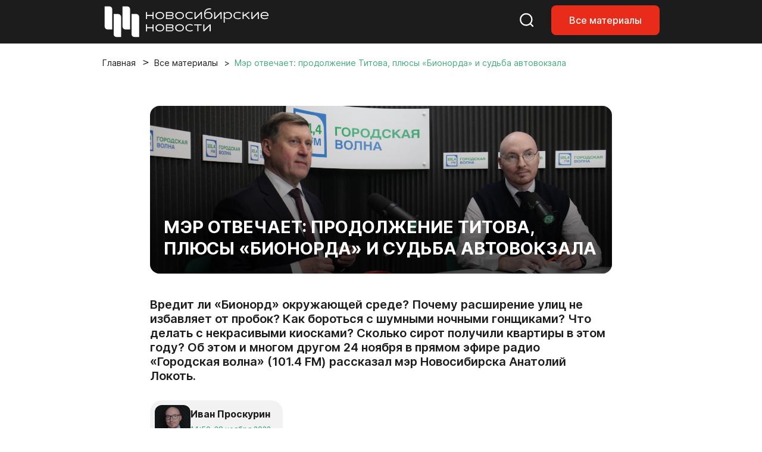

--- FILE ---
content_type: text/html; charset=UTF-8
request_url: https://nsknews.info/materials/mer-otvechaet-prodolzhenie-titova-plyusy-bionorda-i-sudba-avtovokzala/
body_size: 40532
content:
<!DOCTYPE html>
<html lang="ru">

<head>
    <meta charset="utf-8">
    <meta name="viewport" content="width=device-width, initial-scale=1">
    <meta name="csrf-token" content="QUvkjzCyH1T7VJw97UVezQQUV4HqzUh7sMbc3vdg">

    <title>Мэр отвечает: продолжение Титова, плюсы «Бионорда» и судьба автовокзала - Новосибирские новости</title>

    
    <link rel="canonical" href="https://nsknews.info/materials/mer-otvechaet-prodolzhenie-titova-plyusy-bionorda-i-sudba-avtovokzala">
        <meta name="description" content="Вредит ли «Бионорд» окружающей среде? Почему расширение улиц не избавляет от пробок? Как бороться с шумными ночными гонщиками? Что делать с некрасивыми киосками? Сколько сирот получили квартиры в этом году? Об этом и многом другом 24 ноября в прямом эфире радио «Городская волна» (101.4 FM) рассказал мэр Новосибирска Анатолий Локоть.">

        <meta property="og:type" content="article">
        <meta property="og:site_name" content="Новосибирские новости">
        <meta property="og:title" content="Мэр отвечает: продолжение Титова, плюсы «Бионорда» и судьба автовокзала">
        <meta property="og:description" content="Вредит ли «Бионорд» окружающей среде? Почему расширение улиц не избавляет от пробок? Как бороться с шумными ночными гонщиками? Что делать с некрасивыми киосками? Сколько сирот получили квартиры в этом году? Об этом и многом другом 24 ноября в прямом эфире радио «Городская волна» (101.4 FM) рассказал мэр Новосибирска Анатолий Локоть.">
        <meta property="og:url" content="https://nsknews.info/materials/mer-otvechaet-prodolzhenie-titova-plyusy-bionorda-i-sudba-avtovokzala">
        <meta property="og:image" content="https://nsknews.info/storage/resized/336x232_recommend_q85_763677b9c341_IMG_5787.webp">

                    <meta property="article:published_time" content="2022-11-28T21:50:00+07:00">
            <meta property="article:modified_time" content="2022-11-28T21:50:00+07:00">
        
        
                                    <meta property="article:tag" content="Город в движении">
                            <meta property="article:tag" content="Активный город">
                            <meta property="article:tag" content="Интервью">
                            <meta property="article:tag" content="Дороги">
                            <meta property="article:tag" content="Городская волна">
                            <meta property="article:tag" content="Мэр">
                            <meta property="article:tag" content="Мэр отвечает">
                    
        <script type="application/ld+json">{"@context":"https://schema.org","@type":"NewsArticle","mainEntityOfPage":{"@type":"WebPage","@id":"https://nsknews.info/materials/mer-otvechaet-prodolzhenie-titova-plyusy-bionorda-i-sudba-avtovokzala"},"headline":"Мэр отвечает: продолжение Титова, плюсы «Бионорда» и судьба автовокзала","description":"Вредит ли «Бионорд» окружающей среде? Почему расширение улиц не избавляет от пробок? Как бороться с шумными ночными гонщиками? Что делать с некрасивыми киосками? Сколько сирот получили квартиры в этом году? Об этом и многом другом 24 ноября в прямом эфире радио «Городская волна» (101.4 FM) рассказал мэр Новосибирска Анатолий Локоть.","author":{"@type":"Person","name":"Иван Проскурин"},"publisher":{"@type":"Organization","name":"Новосибирские новости","logo":{"@type":"ImageObject","url":"https://nsknews.info/images/logo-header.svg"}},"image":["https://nsknews.info/storage/resized/336x232_recommend_q85_763677b9c341_IMG_5787.webp"],"articleBody":"Иван Проскурин: Добрый вечер, сегодня у нас в гостях мэр Новосибирска Анатолий Локоть. Хочется вот с чего начать: в город пришла зима. Наступили морозы, но это только начало. Как город их встретил, было ли готово городское хозяйство? Какая сейчас обстановка?Анатолий Локоть: Здравствуйте. Сибирь есть Сибирь, к морозам нужно быть готовым. Надо сказать, что в этом году зима подзадержалась, и осенний тёплый период продлился довольно долго. Это был подарок нашим дорожникам, которые не по всем объектам успевают всё делать.Жизнь есть жизнь. В целом службы города готовы. Морозы — это бесснежная погода, подчёркиваю. И это испытание для системы теплоснабжения.В этом году мы тщательно готовились к зиме. Мы заменили значительное число трубопроводов. На улице Ватутина всё лето было перекрыто движение — мы меняли магистральную теплосеть. Таких направлений в этом году сделано несколько. Замена труб на новые — это повышение надёжности системы теплоснабжения, обогрева нашего города в дни, когда понижается температура. Фото: nsknews.info Я считаю, город хорошо подготовился.Иван Проскурин: Когда происходят локальные порывы — их быстро устраняют?Анатолий Локоть: Да. На локальных сетях это происходит быстро.Сети условно делим на две части. Есть магистральные сети большого сечения: не менее 500 миллиметров, а бывают и больше. Если порывы происходят на таких сетях — это беда! Под отключение попадают целые жилые массивы и микрорайоны. Поэтому надёжность мы повысили.На локальных сетях есть отдельные порывы. Не все в муниципальной ответственности, есть ряд сетей, которые находятся на балансе у организаций. У них не всё благополучно, и они не всегда состоянии ремонтировать.Слушатель: Власти города тратят огромные деньги налогоплательщиков на улучшение среды обитания, но есть вещи, которые наносят вред городской инфраструктуре, а также немногочисленной флоре. Зачем применяют химические реагенты для дорог общего пользования? Температура воздуха ниже −20 градусов, а на дорогах получается липкая каша из снега, грязи и химии. Ведь есть же опыт скандинавских стран, которые используют гранитную крошку, собирая её по весне специализированными мобильными пылесосами.Анатолий Локоть: В «Бионорде» содержатся соли различных металлов, менее опасные, чем другие химические реагенты, он наносит меньший вред окружающей среде. Кроме того, легко убирается.Есть технологии использования гранитной и мраморной крошки. Но это очень большие затраты. Пылесосы, о которых вы говорили, — это совершенно другая техника, у нас такой нет. Мы на эти технологии не рассчитываем. Использовать гранитную крошку — очень дорого. Получается значительно дороже, чем то, что мы используем сейчас.Но давайте не об экономике говорить. Начнем с того, для чего это нужно. Я застал время в 60-70-х годах, когда улицы до асфальта не убирались. Не было таких возможностей. И надобности такой не было — не было такой интенсивности движения. Сейчас уличное движение очень интенсивное. Большое количество частных автомобилей, много общественного транспорта. Поэтому задача — так содержать улицы (в том числе в зимний период), проезжую часть прежде всего, чтобы избежать ДТП. Анатолий Локоть. Фото: Сергей Тарасов, nsknews.info Для этого не должно быть наледи. Не должно быть скользкой поверхности, не должно быть уплотнённого снега, как это было 50 лет назад. Задача — снизить вероятность ДТП. Мы этим и занимаемся. Технологии, которые применяем сегодня, — самые передовые: экологии города и растениям они наносят минимальный ущерб. Есть исследования и паспортизация, получены соответствующие документы, мы за этим внимательно следим.Дороги надо посыпать дозированно. Надо ещё и вовремя всё убирать. «Бионорд» при низких температурах отлично работает и топит лёд. И теперь задача дорожных служб и коммунальщиков — вовремя убрать всё, чтобы каша не застывала и не представляла опасности. Важно технологии соблюдать во всём поминутно.Слушатель: Новосибирску катастрофически не хватает троллейбусов. Какие модели ожидают обновления в Горэлектротранспорте? Что будет дальше?Анатолий Локоть: Вопрос традиционный — не раз на него отвечал. Сейчас заключён контракт, и до конца года мы должны получить девять новых троллейбусов с удлинённым автономным ходом. Мы сделали ставку именно на такой вид транспорта.Ещё раз повторю: у нас развитая контактная сеть. Мы намерены закупить новые машины, чтобы пользоваться этим преимуществом. Там, где есть контактная сеть, этот вид транспорта работает как троллейбус; там, где она заканчивается, он пользуется автономным ходом. Без сети может проезжать 20 километров, затем может вернуться и перейти в режим подзарядки — и работать как троллейбус. Завод-изготовитель — Уфа, у них совместное производство с белорусами. Они поставляют корпусы, а комплектация производится на Уфимском заводе. Троллейбус модели УТТЗ-6241.01 «Горожанин» от уфимского завода Фото: nsknews.info Троллейбус модели УТТЗ-6241.01 «Горожанин» от уфимского завода Фото: nsknews.info Троллейбус модели УТТЗ-6241.01 «Горожанин» от уфимского завода Фото: nsknews.info Троллейбус модели УТТЗ-6241.01 «Горожанин» от уфимского завода Фото: nsknews.info Троллейбус модели УТТЗ-6241.01 «Горожанин» от уфимского завода Фото: nsknews.info Троллейбус модели УТТЗ-6241.01 «Горожанин» от уфимского завода Фото: nsknews.info Троллейбус модели УТТЗ-6241.01 «Горожанин» от уфимского завода Фото: nsknews.info Троллейбус модели УТТЗ-6241.01 «Горожанин» от уфимского завода Фото: nsknews.info Троллейбус модели УТТЗ-6241.01 «Горожанин» от уфимского завода Фото: nsknews.info Троллейбус модели УТТЗ-6241.01 «Горожанин» от уфимского завода Фото: nsknews.info Троллейбус модели УТТЗ-6241.01 «Горожанин» от уфимского завода Фото: nsknews.info Троллейбус модели УТТЗ-6241.01 «Горожанин» от уфимского завода Фото: nsknews.info Троллейбус модели УТТЗ-6241.01 «Горожанин» от уфимского завода Фото: nsknews.info Троллейбус модели УТТЗ-6241.01 «Горожанин» от уфимского завода Фото: nsknews.info Троллейбус модели УТТЗ-6241.01 «Горожанин» от уфимского завода Фото: nsknews.info Троллейбус модели УТТЗ-6241.01 «Горожанин» от уфимского завода Фото: nsknews.info Одну такую машину в прошлую зиму в качестве эксперимента мы испытали. Специально попросил — и мы договорились. Она прошла испытания и получила хорошие отзывы от наших специалистов.Сейчас мы отыгрываем и собираемся заключать контракт, тоже по лизинговой схеме, на следующую партию троллейбусов. У нас произойдёт серьёзное обновление. Троллейбусный парк в плохом состоянии, он изношен до предела и требует замены. Мы такие решительные шаги и предпринимаем.Слушатель: Живу на улице Вилюйской, работаю в центре. С удовольствием пользовался бы общественным транспортом, но утром с 7:30 до 8:30 с остановок «Общежитие НГПУ» и «Жилмассив» уехать сложно. С первого раза не сядешь, можно пропустить до трёх автобусов — потому что переполнены. Потом — жарко, и едешь по перегруженной улице Кирова, в итоге опаздываешь на работу. Так же и обратно. Выбор в пользу личного транспорта, хотя три года назад такого не было. Как учитываются состояние и пропуская способность улично-дорожной сети при такой плотности и темпах застройки?Анатолий Локоть: Если мы все пересядем на автомобили, то город остановится. Необходимо делать ставку на развитие крупного общественного транспорта с серьёзной загрузкой. Поэтому и автобусный парк мы обновили существенно — закупили вместительные машины. У троллейбусов — такая же ставка на большую загрузку. Как только начнём существенно обновлять горэлектротранспорт, ситуация будет улучшаться.По Вилюйской скажу так: ситуация по Кирова плохая, улица такая, как есть — сформирована в 60-е годы. Мы планируем её капитальный ремонт, постараемся, где это возможно, её реконструировать, чтобы расширить.Но, я подчеркиваю, расширение улиц — даже магистралей — в конечном итоге не приводит к улучшению ситуации с пробками. Здесь вопрос гораздо сложнее, много составляющих: и регулировка движения, и возможность параллельных маршрутов. Но генеральное направление, которому мы следуем, — это развитие общественного транспорта.Слушатель: На старом автовокзале — руины. Как долго это строение будет существовать? Второй вопрос: шум по ночам от автомобилистов и мотоциклистов — ездят без глушителей. Какие меры принимает мэрия?Анатолий Локоть: История автовокзала длинная. Когда мы стали заниматься этим зданием плотно, оказалось, что 1/70-я часть принадлежит муниципалитету. Мы сделали ставку на то, чтобы по-другому развивать систему автовокзалов в городе. Сегодня есть несколько серьёзных остановочно-пересадочных пунктов. Они находятся на ГБШ, на левом берегу недалеко от площади Станиславского, на Речном вокзале... Мы пошли по такому пути. Это сделано с целью уменьшения пробок. Анатолий Локоть, Иван Проскурин. Фото: Сергей Тарасов, nsknews.info Вернёмся к зданию — там много собственников. Сделали ставку на то, чтобы найти инвестора, который захотел бы довести до ума это строение. И такой инвестор есть — слово за ним. Он должен облагородить здание и использовать его в административных целях. Под жильё использовать его невозможно, тут прямой запрет. Автовокзала там не будет никогда. Но офисы в этом здании вполне можно разместить. Судьба его, видимо, такой и будет.Что касается ночных поездок, такой бич у нас присутствует местами. Законодательство у нас серьёзное — предусматривает ответственность за нарушение и скоростного режима, и звукового в ночное время. Борьба полицией ведётся.Если вы обращаетесь к нам, то нужны конкретные адрес и время. Если получится зафиксировать госномера — будет совсем здорово, это превращается в конкретику, и есть основания заниматься этим вопросом у правоохранительных органов. Если нарушают тишину ночью — обращайтесь в полицию.Слушатель: В Новосибирске была программа по установке «умных» остановок, будет ли она продвигаться? Насколько мне известно, в городе всего девять таких остановок — в микрорайоне «Весенний», у дома Ленина...Анатолий Локоть: Программа по замене остановок на современные существует. Она состоит из двух частей. Первая — бюджетная: где за счёт бюджета устанавливаем, но не более 40 в год. Сегодня такая работа последовательно проводится.Причём это разные остановочные павильоны. Есть современные остановки для трамваев, а для автобусов и троллейбусов — другого типа. В них предусмотрен определённый набор сервисов — но не в том объёме, который предполагался по программе «Умные остановки». Таковы бюджетные возможности.Задача — сделать остановки современными внешне, удобными, в едином стиле. Мы отказываемся от жестяных коробок. Они выглядят проще, дешевле. Кроме того, установленные в них металлические скамейки непригодны для нашего климата. Поэтому сегодня идёт обновление.Но есть и вторая часть — это замена остановок за счёт инвесторов. Здесь работа тоже проводится. Сейчас департаменты транспорта и инвестиций работают над тем, чтобы привлечь бизнес для решения этих проблем. Будем строить остановки по тому типу, который разработан нашими архитекторами. Иван Проскурин. Фото: Сергей Тарасов, nsknews.info Иван Проскурин: Вопрос из WhatsApp: «Будет ли выделение денег из областного бюджета на жильё сиротам до конца этого года?»Анатолий Локоть: В этом году мы обеспечили жильём 166 сирот. 125 получили квартиры. Остальным выдали оплаченные сертификаты, недостающую сумму получатели добавляли сами — брали кредит или использовали накопления. До конца года никаких средств по программе выделено не будет. Это и правильно, освоить их сейчас невозможно. Освоить — это значит пройти все конкурсные процедуры: объявить и провести конкурс, купить квартиры. До конца года не получится этого сделать. Теперь только в следующем году.Ежегодно государство и область увеличивают нам сумму на приобретение жилья для детей-сирот. В следующем году средств запланировано значительно больше, там надо сильно поработать. Надо приобрести жильё и отследить, чтобы оно было качественным, соответствовало всем требованиям закона. На порядок больше финансов предусмотрено — поэтому и увеличится количество квартир, предоставленных сиротам.Слушатель: В СК «Динамо» занимается спортивной гимнастикой мой ребёнок. Там большая проблема с бесплатными парковками. На территории «Динамо» есть платная стоянка — правомерно ли это?Анатолий Локоть: Спорткомплекс «Динамо» — это собственность общественной организации «Динамо». Но часть парковки находится на муниципальной земле. С руководителем областного общества «Динамо» мы в плотном контакте, разработан определённый план решения этой проблемы.Парковка, которая там расположена, действительно частная — взимаются деньги с ребятишек, которые туда ходят. Но стоянка огромная, она съела и тротуар, и внешний вид её — из прошлого века. Наши архитекторы разработали подходы, чтобы облагородить входную зону, разбить сквер, чтобы это было красиво. Это центр города, СК «Динамо» — это памятник архитектуры. Хочется сделать хорошо, такие планы сегодня разработаны. Не всем это нравится, есть те, кто заинтересован в консервации сегодняшней ситуации. Но мы считаем, что нужно двигаться вперёд и решать проблему.Слушатель: В метро на выходе из «Версаля» недавно появились киоски, продажи ещё не начались. Ширина прохода сузилась. Появится ограничение движения. Ходил в среду на выставку в ЦУМ, второй этаж там полностью пустой.Иван Проскурин: Вопрос понятен. Вам хочется всех, кто торгует в переходе, переместить в ЦУМ?Анатолий Локоть: Я разделяю точку зрения радиослушателя: входы и выходы в метро должны быть красивыми, функциональными и удобными, а также безопасными (на этот счёт есть определённые требования). Не должны портить внешний вид — за этим надо следить. Обратим внимание на то, что в переходе происходит.Есть другая сторона — взаимоотношения хозяйствующих субъектов. Вы говорите: в ЦУМе не заняты площади. Наверное, это так. Свободная площадь есть и в других ТЦ. Но торговых центров в собственности муниципалитета нет! Это всё частная собственность. Все, кто там торгует, имеют арендные отношения с владельцами зданий. Особенности у всех свои — всё регулируется федеральным законодательством. Существует нормативная база, а дальше — как договорятся, это рынок. Пустует этаж в ЦУМе — значит, собственнику это выгодно, потому что это их квадратные метры. Поэтому говорить о том, что «здесь взять и туда убрать», неправильно.Что мы сделали на площади и проспекте Маркса — так это убрали огромное количество торговых павильонов, которые уродовали облик левого берега и в частности выходы из метро. Стало красиво.Да, надо ещё поработать, есть ещё проблемы, которые предстоит решить. Убирая торговые павильоны, в соответствии с законодательством мы не имеем права просто взять и выгнать бизнес — это произвол. Мы должны предоставить альтернативу. Давайте посмотрим, насколько соблюдаются правила размещения в этой части, о которой вы говорите, с тем, чтобы не стало хуже, чем было. Хотелось бы, чтобы ситуация улучшалась. Анатолий Локоть, Иван Проскурин. Фото: Сергей Тарасов, nsknews.info Иван Проскурин: Продолжаем прямой эфир. «Почему общественный транспорт стоит на остановках по 10-15 минут? Яркий пример — площадь Калинина. Задавал вопрос кондукторам — они отмахиваются и говорят, что это не их проблема».Анатолий Локоть: Когда нет конкретики, нет госномера — необходимо время, когда это происходило, и тогда можно по номеру маршрута обращаться к перевозчику и задавать ему вопросы. Простой автобуса — это нарушение договорных обязательств: не соблюдается график, ритмичность движения, можно привлечь предприятие к ответственности. На площади Калинина много маршрутов, в основном частные. О каком идёт речь?Проблема такая существует, здесь надо наводить порядок. Я со своими службами готов откликаться на все жалобы и предложения. Только, пожалуйста, будьте конкретными! Обращаться следует в ЦУГАЭТ и по номеру 051.Иван Проскурин: Записывайте время, маршрут!Анатолий Локоть: Да, и тогда будет конкретная реакция.Слушатель: Самолёты залетают на посадку в Толмачёво со стороны Затулинки — вдоль Советского шоссе, минуя Краснообск, летят по центру посёлка в сторону реки, а оттуда поворачивают и идут на Толмачёво. У нас по правому и левому берегу вдоль реки строения. Меня эта проблема очень волнует. Как вы будете решать этот вопрос?Иван Проскурин: А в чём вопрос?Анатолий Локоть: У меня как у мэра нет полномочий управлять воздушным движением. Работают службы Толмачёво, существуют определённые утверждённые глиссады — траектория взлёта/посадки. Произвола не должно быть. Он может быть при нештатной ситуации, например, аварийной. А так — пилоты обязаны следовать маршрутам, если они выходят за глиссаду, то там предусмотрены штрафные санкции. Я не готов сейчас рассуждать, как это делается, порядок мне неизвестен, потому что это не наши полномочия. Не распространяются муниципальные полномочия на воздушное пространство.Но в связи с реконструкцией аэропорта Толмачёво (там не только новый терминал скоро запустят, там планируется строительство новых полос) изменится и глиссада. Их утверждают для того, чтобы минимизировать пролёты над жилыми кварталами. Это определяется во многом расположением полосы. Это сложный вопрос, и всё тут связано с серьёзными затратами.На последнем транспортном форуме губернатор анонсировал, что достигнуты определённые договорённости, поэтому будет строительство и развитие новой полосы. И будет улучшаться ситуация с пролётами над городом. Но это не сразу, потребуется время. Анатолий Локоть. Фото: Сергей Тарасов, nsknews.info Иван Проскурин: На улице Макаренко вдоль дороги провода электропередачи издают ужасный писк, по номеру 051 не дозвонились. Просим помочь и решить эту проблему.Анатолий Локоть: Хорошо, я возьму этот вопрос в работу. Здесь теоретизировать нельзя. Будем разбираться, о чём идёт речь. В любом случае звукового сигнала быть не должно. Удивительно, что по телефону 051 не дозвонились. Служба работает круглосуточно.Слушатель: Планируется ли расширение дороги от улицы Троллейной до улицы Пермской в сторону Чистой слободы? Если ехать от площади Станиславского — из трёх полос уходим в одну.Анатолий Локоть: Проблема улицы Титова существует. На следующий год мы планируем отремонтировать аварийный участок за площадью Станиславского вниз к центру Чехова и к тому месту, где начинается сужение (на пересечении с Троллейной). Ситуация существенно улучшится. Дальше пойдёт речь о реконструкции. Она требует разработки документации, будем над этим работать.Сейчас мы также работаем над продолжением улицы Титова. Это серьёзно облегчит транспортную ситуацию в микрорайоне. Делаем ливневую канализацию, чтобы строить дорогу дальше. Договорные отношения по очистным сооружениям будут закончены в следующем году. Подрядчик бодро говорил, что успеет всё сделать в этом году, но посмотрим, как у них получится. Во всяком случае они опережали график. Это развяжет нам руки, чтобы вести строительство улицы дальше. Этой магистрали сегодня уделяем большое внимание. #SHOWMORE__489308#Иван Проскурин: Если говорить про ремонт дорог, на следующий год уже определены участки. Неделю назад об этом рассказывали в программе «Вечерний разговор» с Глебом Черепановым.Анатолий Локоть: Телегу, как известно, надо готовить зимой. Планы свёрстаны, и речь идёт о том, чтобы начинать отыгрывать конкурсы, чтобы не было задержки.Иван Проскурин: Вдруг весна начнётся раньше?Анатолий Локоть: Да, мы должны быть готовы к раннему ремонту.Иван Проскурин: Много о чём поговорили. Ваше заключительное слово.Анатолий Локоть: Благодарю за ваши звонки. Обратная связь важна, она позволяет нам увидеть конкретные проблемы вашими глазами и тем самым повышать комфорт проживания в городе Новосибирске. До Нового года у нас ещё будет встреча — и мы успеем друг друга поздравить, поделимся планами на будущее.Сейчас у муниципалитета период отчётов за прошедший год, подведение итогов, планируем бюджет — это всегда ответственный момент, от этого многое зависит. Это фактически план развития города на следующий период — трёхлетку.Город готовится к Новому году. Устанавливают конструкции, которые превратятся в ёлки, прибавим освещения. Мы значительно сэкономили на праздновании Нового года и направили средства на помощь семьям мобилизованных, им самим. И планируем 25-го числа встретить детей из Донбасса.Иван Проскурин: Благодарю за беседу, всего доброго.Полную версию интервью смотрите в этом видео:Видео: nsknews.info","datePublished":"2022-11-28T21:50:00+07:00","dateModified":"2022-11-28T21:50:00+07:00","keywords":"Город в движении, Активный город, Интервью, Дороги, Городская волна, Мэр, Мэр отвечает"}</script>
        <script type="application/ld+json">{"@context":"https://schema.org","@type":"BreadcrumbList","itemListElement":[{"@type":"ListItem","position":1,"name":"Главная","item":"https://nsknews.info"},{"@type":"ListItem","position":2,"name":"Все материалы","item":"https://nsknews.info/news"},{"@type":"ListItem","position":3,"name":"Мэр отвечает: продолжение Титова, плюсы «Бионорда» и судьба автовокзала","item":"https://nsknews.info/materials/mer-otvechaet-prodolzhenie-titova-plyusy-bionorda-i-sudba-avtovokzala"}]}</script>

    <link rel="shortcut icon" href="https://nsknews.info/images/favicon/favicon.ico" type="image/x-icon" />
    <link rel="apple-touch-icon" href="https://nsknews.info/images/favicon/apple-touch-icon.png" />
    <link rel="apple-touch-icon" sizes="57x57" href="https://nsknews.info/images/favicon/apple-touch-icon-57x57.png" />
    <link rel="apple-touch-icon" sizes="72x72" href="https://nsknews.info/images/favicon/apple-touch-icon-72x72.png" />
    <link rel="apple-touch-icon" sizes="76x76" href="https://nsknews.info/images/favicon/apple-touch-icon-76x76.png" />
    <link rel="apple-touch-icon" sizes="114x114" href="https://nsknews.info/images/favicon/apple-touch-icon-114x114.png" />
    <link rel="apple-touch-icon" sizes="120x120" href="https://nsknews.info/images/favicon/apple-touch-icon-120x120.png" />
    <link rel="apple-touch-icon" sizes="144x144" href="https://nsknews.info/images/favicon/apple-touch-icon-144x144.png" />
    <link rel="apple-touch-icon" sizes="152x152" href="https://nsknews.info/images/favicon/apple-touch-icon-152x152.png" />
    <link rel="apple-touch-icon" sizes="180x180" href="https://nsknews.info/images/favicon/apple-touch-icon-180x180.png" />

    <!-- Scripts -->
    <link rel="preload" as="style" href="https://nsknews.info/build/assets/app-DnD7Wzye.css" /><link rel="stylesheet" href="https://nsknews.info/build/assets/app-DnD7Wzye.css" data-navigate-track="reload" /></head>

<body>
    <div id="main">
                    <!-- header -->
<header>
    <nav class="navbar navbar-expand-lg navbar-style fixed-top">
        <div class="container">
            <a class="navbar-brand" href="https://nsknews.info">
                <img src="https://nsknews.info/images/logo-header.svg" alt="Мордовия">
            </a>
            <div class="header-menu__wrap">
                <ul class="header-menu__right-mob">
                    <li>
                        <a href="https://nsknews.info/search">
                            <svg class="search-header icon-stroke--color__white icon-stroke--color__red-1-hover icon-fill-none icon-middle--1">
                                <use xlink:href="https://nsknews.info/images/icons.svg#search-header"></use>
                            </svg>
                        </a>
                    </li>
                    <li class="d-none d-lg-block">
                        <a class="nav-link-button" href="https://nsknews.info/news">Все материалы</a>
                    </li>
                    <li>
                        <button class="d-lg-none header-burger" aria-label="Открыть меню">
                            <span class="header-burger-lines">
                                <span class="header-burger-line"></span>
                                <span class="header-burger-line"></span>
                                <span class="header-burger-line"></span>
                            </span>
                        </button>
                    </li>
                </ul>
            </div>
        </div>
    </nav>
    <nav class="d-lg-none header-menu-overlay" aria-hidden="true">
        <ul class="header-menu-list">
            <a href="https://nsknews.info/news">Все материалы</a>
        </ul>
    </nav>
</header>
<!-- header /-->        
        <!-- Page Content -->
        <div class="container">
        <div class="row">
            <div class="col-12">
                <nav aria-label="breadcrumb" id="breadcrumb">
                    <ol class="breadcrumb">
                        <li class="breadcrumb-item"><a href="https://nsknews.info">Главная</a></li>
                        <li class="breadcrumb-item"><a href="https://nsknews.info/news">Все материалы</a></li>
                        <li class="breadcrumb-item active" aria-current="page">
                                                            Мэр отвечает: продолжение Титова, плюсы «Бионорда» и судьба автовокзала
                                                    </li>
                    </ol>
                </nav>
            </div>
        </div>
    </div>

    
    <!-- Article -->
    <!-- start: merged HTML from news.html -->
        <section id="news">
        <div class="container">
            <div class="row">
                                <div class="col-12 col-lg-10 offset-lg-1 col-xl-8 offset-xl-2 news-article-column" data-content-column
                    data-classes-nav="col-12 col-lg-9 col-xl-7"
                    data-classes-default="col-12 col-lg-10 offset-lg-1 col-xl-8 offset-xl-2">
                    <div class="news-content content-id">
                        <div class="content-img__1">
                                                            <img src="https://nsknews.info/storage/news/featured/iblock/def/spm4f3baexr4yr6p6dy8v3a1ljnjgxvd/IMG_5787.JPG" alt="Мэр отвечает: продолжение Титова, плюсы «Бионорда» и судьба автовокзала">
                                                                                    <h1>Мэр отвечает: продолжение Титова, плюсы «Бионорда» и судьба автовокзала</h1>
                        </div>

                                                    <h2>Вредит ли «Бионорд» окружающей среде? Почему расширение улиц не избавляет от пробок? Как бороться с шумными ночными гонщиками? Что делать с некрасивыми киосками? Сколько сирот получили квартиры в этом году? Об этом и многом другом 24 ноября в прямом эфире радио «Городская волна» (101.4 FM) рассказал мэр Новосибирска Анатолий Локоть.</h2>
                                                <div class="badge badge-grey mt-4 mb-4">
                            <div>
                                <img src="https://nsknews.info/storage/authors/uf/8da/8da1a078b4f652851ee9f58822c63469.jpg"
                                    alt="">
                            </div>
                            <div>
                                <h4>Иван Проскурин</h4>
                                <span data-time="2022-11-28T21:50:00+07:00" data-format="abs"></span>
                            </div>
                        </div>

                        <div class="news-body" data-nav-source>
                            <p><strong>Иван Проскурин:</strong> Добрый вечер, сегодня у нас в гостях мэр Новосибирска Анатолий Локоть. Хочется вот с чего начать: в город пришла зима. Наступили морозы, но это только начало. Как город их встретил, было ли готово городское хозяйство? Какая сейчас обстановка?</p><p><strong>Анатолий Локоть:</strong> Здравствуйте. Сибирь есть Сибирь, к морозам нужно быть готовым. Надо сказать, что в этом году зима подзадержалась, и осенний тёплый период продлился довольно долго. Это был подарок нашим дорожникам, которые не по всем объектам успевают всё делать.</p><p>Жизнь есть жизнь. В целом службы города готовы. Морозы — это бесснежная погода, подчёркиваю. И это испытание для системы теплоснабжения.</p><p>В этом году мы тщательно готовились к зиме. Мы заменили значительное число трубопроводов. На улице Ватутина всё лето было перекрыто движение — мы меняли магистральную теплосеть. Таких направлений в этом году сделано несколько. Замена труб на новые — это повышение надёжности системы теплоснабжения, обогрева нашего города в дни, когда понижается температура.</p><div class="content-img__2 mt-3 mb-3">
    <img src="https://nsknews.info/storage/bitrix/medialibrary/677/ncc26pzwl5n44oyu61r172avdde0s3v2/Bez-nazvaniya.png" alt="">
    <div>
                <p>Фото: nsknews.info</p>
    </div>
</div><p>Я считаю, город хорошо подготовился.</p><p><strong>Иван Проскурин:</strong> Когда происходят локальные порывы — их быстро устраняют?</p><p><strong>Анатолий Локоть:</strong> Да. На локальных сетях это происходит быстро.</p><p>Сети условно делим на две части. Есть магистральные сети большого сечения: не менее 500 миллиметров, а бывают и больше. Если порывы происходят на таких сетях — это беда! Под отключение попадают целые жилые массивы и микрорайоны. Поэтому надёжность мы повысили.</p><p>На локальных сетях есть отдельные порывы. Не все в муниципальной ответственности, есть ряд сетей, которые находятся на балансе у организаций. У них не всё благополучно, и они не всегда состоянии ремонтировать.</p><p style="text-align: center; color: #2bad90"><strong><span data-color="#2bad90" class="color" style="--color: #2bad90; --dark-color: #2bad90">Слушатель: Власти города тратят огромные деньги налогоплательщиков на улучшение среды обитания, но есть вещи, которые наносят вред городской инфраструктуре, а также немногочисленной флоре. Зачем применяют химические реагенты для дорог общего пользования? Температура воздуха ниже −20 градусов, а на дорогах получается липкая каша из снега, грязи и химии. Ведь есть же опыт скандинавских стран, которые используют гранитную крошку, собирая её по весне специализированными мобильными пылесосами.</span></strong></p><p><strong>Анатолий Локоть:</strong> В «Бионорде» содержатся соли различных металлов, менее опасные, чем другие химические реагенты, он наносит меньший вред окружающей среде. Кроме того, легко убирается.</p><p>Есть технологии использования гранитной и мраморной крошки. Но это очень большие затраты. Пылесосы, о которых вы говорили, — это совершенно другая техника, у нас такой нет. Мы на эти технологии не рассчитываем. Использовать гранитную крошку — очень дорого. Получается значительно дороже, чем то, что мы используем сейчас.</p><p>Но давайте не об экономике говорить. Начнем с того, для чего это нужно. Я застал время в 60-70-х годах, когда улицы до асфальта не убирались. Не было таких возможностей. И надобности такой не было — не было такой интенсивности движения. Сейчас уличное движение очень интенсивное. Большое количество частных автомобилей, много общественного транспорта. Поэтому задача — так содержать улицы (в том числе в зимний период), проезжую часть прежде всего, чтобы избежать ДТП.</p><div class="content-img__2 mt-3 mb-3">
    <img src="https://nsknews.info/storage/bitrix/medialibrary/5ba/a6cscs4c3esmbm4flv9kg6rro631kzf2/IMG_5776.JPG" alt="">
    <div>
                <p>Анатолий Локоть. Фото: Сергей Тарасов, nsknews.info</p>
    </div>
</div><p>Для этого не должно быть наледи. Не должно быть скользкой поверхности, не должно быть уплотнённого снега, как это было 50 лет назад. Задача — снизить вероятность ДТП. Мы этим и занимаемся. Технологии, которые применяем сегодня, — самые передовые: экологии города и растениям они наносят минимальный ущерб. Есть исследования и паспортизация, получены соответствующие документы, мы за этим внимательно следим.</p><p>Дороги надо посыпать дозированно. Надо ещё и вовремя всё убирать. «Бионорд» при низких температурах отлично работает и топит лёд. И теперь задача дорожных служб и коммунальщиков — вовремя убрать всё, чтобы каша не застывала и не представляла опасности. Важно технологии соблюдать во всём поминутно.</p><p style="text-align: center; color: #2bad90"><strong><span data-color="#2bad90" class="color" style="--color: #2bad90; --dark-color: #2bad90">Слушатель: Новосибирску катастрофически не хватает троллейбусов. Какие модели ожидают обновления в Горэлектротранспорте? Что будет дальше?</span></strong></p><p><strong>Анатолий Локоть:</strong> Вопрос традиционный — не раз на него отвечал. Сейчас заключён контракт, и до конца года мы должны получить девять новых троллейбусов с удлинённым автономным ходом. Мы сделали ставку именно на такой вид транспорта.</p><p>Ещё раз повторю: у нас развитая контактная сеть. Мы намерены закупить новые машины, чтобы пользоваться этим преимуществом. Там, где есть контактная сеть, этот вид транспорта работает как троллейбус; там, где она заканчивается, он пользуется автономным ходом. Без сети может проезжать 20 километров, затем может вернуться и перейти в режим подзарядки — и работать как троллейбус. Завод-изготовитель — Уфа, у них совместное производство с белорусами. Они поставляют корпусы, а комплектация производится на Уфимском заводе.</p><div class="swiper-w-n">
    <div class="swiper swiper-news">
        <div class="swiper-wrapper">
                        <div class="swiper-slide">
                <div class="swiper-news__content">
                    <div>
                        <img src="https://nsknews.info/storage/bitrix/gallery/iblock/bdf/qaw9dnfxjxrszjd2bealcc311fxmdzbo/IMG_4432.JPG" alt="Троллейбус модели УТТЗ-6241.01 «Горожанин» от уфимского завода">
                    </div>
                    <div>
                        <h3>Троллейбус модели УТТЗ-6241.01 «Горожанин» от уфимского завода</h3>
                        <p>Фото: nsknews.info</p>
                    </div>
                </div>
            </div>
                        <div class="swiper-slide">
                <div class="swiper-news__content">
                    <div>
                        <img src="https://nsknews.info/storage/bitrix/gallery/iblock/66d/z2em57giafjmji4crl7e04yw4cn01vja/IMG_4433.JPG" alt="Троллейбус модели УТТЗ-6241.01 «Горожанин» от уфимского завода">
                    </div>
                    <div>
                        <h3>Троллейбус модели УТТЗ-6241.01 «Горожанин» от уфимского завода</h3>
                        <p>Фото: nsknews.info</p>
                    </div>
                </div>
            </div>
                        <div class="swiper-slide">
                <div class="swiper-news__content">
                    <div>
                        <img src="https://nsknews.info/storage/bitrix/gallery/iblock/b86/ny9i45c5721qog9605vnnolcrunf6r8h/IMG_4435.JPG" alt="Троллейбус модели УТТЗ-6241.01 «Горожанин» от уфимского завода">
                    </div>
                    <div>
                        <h3>Троллейбус модели УТТЗ-6241.01 «Горожанин» от уфимского завода</h3>
                        <p>Фото: nsknews.info</p>
                    </div>
                </div>
            </div>
                        <div class="swiper-slide">
                <div class="swiper-news__content">
                    <div>
                        <img src="https://nsknews.info/storage/bitrix/gallery/iblock/0e7/tvk3bo5qo2pxg9s8j7vj78z3xmtvf90b/IMG_4437.JPG" alt="Троллейбус модели УТТЗ-6241.01 «Горожанин» от уфимского завода">
                    </div>
                    <div>
                        <h3>Троллейбус модели УТТЗ-6241.01 «Горожанин» от уфимского завода</h3>
                        <p>Фото: nsknews.info</p>
                    </div>
                </div>
            </div>
                        <div class="swiper-slide">
                <div class="swiper-news__content">
                    <div>
                        <img src="https://nsknews.info/storage/bitrix/gallery/iblock/77a/bffd003fspkrd3s0sbhlscr2kqaob4c8/IMG_4439.JPG" alt="Троллейбус модели УТТЗ-6241.01 «Горожанин» от уфимского завода">
                    </div>
                    <div>
                        <h3>Троллейбус модели УТТЗ-6241.01 «Горожанин» от уфимского завода</h3>
                        <p>Фото: nsknews.info</p>
                    </div>
                </div>
            </div>
                        <div class="swiper-slide">
                <div class="swiper-news__content">
                    <div>
                        <img src="https://nsknews.info/storage/bitrix/gallery/iblock/8c3/vegolhu2vvzi353w2s9j7si0eh582twa/IMG_4442.JPG" alt="Троллейбус модели УТТЗ-6241.01 «Горожанин» от уфимского завода">
                    </div>
                    <div>
                        <h3>Троллейбус модели УТТЗ-6241.01 «Горожанин» от уфимского завода</h3>
                        <p>Фото: nsknews.info</p>
                    </div>
                </div>
            </div>
                        <div class="swiper-slide">
                <div class="swiper-news__content">
                    <div>
                        <img src="https://nsknews.info/storage/bitrix/gallery/iblock/1b5/hwipgvnz96rto23kmfynpfwwm3xnw87w/IMG_4443.JPG" alt="Троллейбус модели УТТЗ-6241.01 «Горожанин» от уфимского завода">
                    </div>
                    <div>
                        <h3>Троллейбус модели УТТЗ-6241.01 «Горожанин» от уфимского завода</h3>
                        <p>Фото: nsknews.info</p>
                    </div>
                </div>
            </div>
                        <div class="swiper-slide">
                <div class="swiper-news__content">
                    <div>
                        <img src="https://nsknews.info/storage/bitrix/gallery/iblock/237/h0vf0r2xp6oltzbfe153wdoscx2nt0ik/IMG_4461.JPG" alt="Троллейбус модели УТТЗ-6241.01 «Горожанин» от уфимского завода">
                    </div>
                    <div>
                        <h3>Троллейбус модели УТТЗ-6241.01 «Горожанин» от уфимского завода</h3>
                        <p>Фото: nsknews.info</p>
                    </div>
                </div>
            </div>
                        <div class="swiper-slide">
                <div class="swiper-news__content">
                    <div>
                        <img src="https://nsknews.info/storage/bitrix/gallery/iblock/a79/ybndk82fx796q368k90a6mi84c32xyts/IMG_4464.JPG" alt="Троллейбус модели УТТЗ-6241.01 «Горожанин» от уфимского завода">
                    </div>
                    <div>
                        <h3>Троллейбус модели УТТЗ-6241.01 «Горожанин» от уфимского завода</h3>
                        <p>Фото: nsknews.info</p>
                    </div>
                </div>
            </div>
                        <div class="swiper-slide">
                <div class="swiper-news__content">
                    <div>
                        <img src="https://nsknews.info/storage/bitrix/gallery/iblock/583/0v000ej7d8k5s7fauk21kv1bqw5q6m2s/IMG_4475.JPG" alt="Троллейбус модели УТТЗ-6241.01 «Горожанин» от уфимского завода">
                    </div>
                    <div>
                        <h3>Троллейбус модели УТТЗ-6241.01 «Горожанин» от уфимского завода</h3>
                        <p>Фото: nsknews.info</p>
                    </div>
                </div>
            </div>
                        <div class="swiper-slide">
                <div class="swiper-news__content">
                    <div>
                        <img src="https://nsknews.info/storage/bitrix/gallery/iblock/e2a/5xv3zfvx8xcm38jinnluztgz576g28ul/IMG_4494.JPG" alt="Троллейбус модели УТТЗ-6241.01 «Горожанин» от уфимского завода">
                    </div>
                    <div>
                        <h3>Троллейбус модели УТТЗ-6241.01 «Горожанин» от уфимского завода</h3>
                        <p>Фото: nsknews.info</p>
                    </div>
                </div>
            </div>
                        <div class="swiper-slide">
                <div class="swiper-news__content">
                    <div>
                        <img src="https://nsknews.info/storage/bitrix/gallery/iblock/534/caa3qhskqlv7mjsspl1r4kvtw995uicw/IMG_4502.JPG" alt="Троллейбус модели УТТЗ-6241.01 «Горожанин» от уфимского завода">
                    </div>
                    <div>
                        <h3>Троллейбус модели УТТЗ-6241.01 «Горожанин» от уфимского завода</h3>
                        <p>Фото: nsknews.info</p>
                    </div>
                </div>
            </div>
                        <div class="swiper-slide">
                <div class="swiper-news__content">
                    <div>
                        <img src="https://nsknews.info/storage/bitrix/gallery/iblock/b2c/s8ro857jcdle2njv36d39yivz5qattag/IMG_4428.JPG" alt="Троллейбус модели УТТЗ-6241.01 «Горожанин» от уфимского завода">
                    </div>
                    <div>
                        <h3>Троллейбус модели УТТЗ-6241.01 «Горожанин» от уфимского завода</h3>
                        <p>Фото: nsknews.info</p>
                    </div>
                </div>
            </div>
                        <div class="swiper-slide">
                <div class="swiper-news__content">
                    <div>
                        <img src="https://nsknews.info/storage/bitrix/gallery/iblock/4ed/6b585u4mkudyf0t1y132lyxoa4g9ai14/IMG_4429.JPG" alt="Троллейбус модели УТТЗ-6241.01 «Горожанин» от уфимского завода">
                    </div>
                    <div>
                        <h3>Троллейбус модели УТТЗ-6241.01 «Горожанин» от уфимского завода</h3>
                        <p>Фото: nsknews.info</p>
                    </div>
                </div>
            </div>
                        <div class="swiper-slide">
                <div class="swiper-news__content">
                    <div>
                        <img src="https://nsknews.info/storage/bitrix/gallery/iblock/d7d/po80kvali6ipg2pae5enhd34elhgvghz/IMG_4430.JPG" alt="Троллейбус модели УТТЗ-6241.01 «Горожанин» от уфимского завода">
                    </div>
                    <div>
                        <h3>Троллейбус модели УТТЗ-6241.01 «Горожанин» от уфимского завода</h3>
                        <p>Фото: nsknews.info</p>
                    </div>
                </div>
            </div>
                        <div class="swiper-slide">
                <div class="swiper-news__content">
                    <div>
                        <img src="https://nsknews.info/storage/bitrix/gallery/iblock/f10/o4t2g6jj3tj3x3fmadclwqx0z3gg4cu7/IMG_4431.JPG" alt="Троллейбус модели УТТЗ-6241.01 «Горожанин» от уфимского завода">
                    </div>
                    <div>
                        <h3>Троллейбус модели УТТЗ-6241.01 «Горожанин» от уфимского завода</h3>
                        <p>Фото: nsknews.info</p>
                    </div>
                </div>
            </div>
                    </div>
    </div>

    <div class="swiper-btn--news">
        <div class="swiper-button-prev"></div>
        <div class="swiper-button-next"></div>
    </div>
    <div class="swiper-counter"></div>
</div><p>Одну такую машину в прошлую зиму в качестве эксперимента мы испытали. Специально попросил — и мы договорились. Она прошла испытания и получила хорошие отзывы от наших специалистов.</p><p>Сейчас мы отыгрываем и собираемся заключать контракт, тоже по лизинговой схеме, на следующую партию троллейбусов. У нас произойдёт серьёзное обновление. Троллейбусный парк в плохом состоянии, он изношен до предела и требует замены. Мы такие решительные шаги и предпринимаем.</p><p style="text-align: center; color: #2bad90"><strong><span data-color="#2bad90" class="color" style="--color: #2bad90; --dark-color: #2bad90">Слушатель: Живу на улице Вилюйской, работаю в центре. С удовольствием пользовался бы общественным транспортом, но утром с 7:30 до 8:30 с остановок «Общежитие НГПУ» и «Жилмассив» уехать сложно. С первого раза не сядешь, можно пропустить до трёх автобусов — потому что переполнены. Потом — жарко, и едешь по перегруженной улице Кирова, в итоге опаздываешь на работу. Так же и обратно. Выбор в пользу личного транспорта, хотя три года назад такого не было. Как учитываются состояние и пропуская способность улично-дорожной сети при такой плотности и темпах застройки?</span></strong></p><p><strong>Анатолий Локоть:</strong> Если мы все пересядем на автомобили, то город остановится. Необходимо делать ставку на развитие крупного общественного транспорта с серьёзной загрузкой. Поэтому и автобусный парк мы обновили существенно — закупили вместительные машины. У троллейбусов — такая же ставка на большую загрузку. Как только начнём существенно обновлять горэлектротранспорт, ситуация будет улучшаться.</p><p>По Вилюйской скажу так: ситуация по Кирова плохая, улица такая, как есть — сформирована в 60-е годы. Мы планируем её капитальный ремонт, постараемся, где это возможно, её реконструировать, чтобы расширить.</p><p>Но, я подчеркиваю, расширение улиц — даже магистралей — в конечном итоге не приводит к улучшению ситуации с пробками. Здесь вопрос гораздо сложнее, много составляющих: и регулировка движения, и возможность параллельных маршрутов. Но генеральное направление, которому мы следуем, — это развитие общественного транспорта.</p><p style="text-align: center; color: #2bad90"><strong><span data-color="#2bad90" class="color" style="--color: #2bad90; --dark-color: #2bad90">Слушатель: На старом автовокзале — руины. Как долго это строение будет существовать? Второй вопрос: шум по ночам от автомобилистов и мотоциклистов — ездят без глушителей. Какие меры принимает мэрия?</span></strong></p><p><strong>Анатолий Локоть:</strong> История автовокзала длинная. Когда мы стали заниматься этим зданием плотно, оказалось, что 1/70-я часть принадлежит муниципалитету. Мы сделали ставку на то, чтобы по-другому развивать систему автовокзалов в городе. Сегодня есть несколько серьёзных остановочно-пересадочных пунктов. Они находятся на ГБШ, на левом берегу недалеко от площади Станиславского, на Речном вокзале... Мы пошли по такому пути. Это сделано с целью уменьшения пробок.</p><div class="content-img__2 mt-3 mb-3">
    <img src="https://nsknews.info/storage/bitrix/medialibrary/e31/ri66t9v83d7lmypy8h1dikhz8c46tf1g/IMG_5814.JPG" alt="">
    <div>
                <p>Анатолий Локоть, Иван Проскурин. Фото: Сергей Тарасов, nsknews.info</p>
    </div>
</div><br><p>Вернёмся к зданию — там много собственников. Сделали ставку на то, чтобы найти инвестора, который захотел бы довести до ума это строение. И такой инвестор есть — слово за ним. Он должен облагородить здание и использовать его в административных целях. Под жильё использовать его невозможно, тут прямой запрет. Автовокзала там не будет никогда. Но офисы в этом здании вполне можно разместить. Судьба его, видимо, такой и будет.</p><p>Что касается ночных поездок, такой бич у нас присутствует местами. Законодательство у нас серьёзное — предусматривает ответственность за нарушение и скоростного режима, и звукового в ночное время. Борьба полицией ведётся.</p><p>Если вы обращаетесь к нам, то нужны конкретные адрес и время. Если получится зафиксировать госномера — будет совсем здорово, это превращается в конкретику, и есть основания заниматься этим вопросом у правоохранительных органов. Если нарушают тишину ночью — обращайтесь в полицию.</p><p style="text-align: center; color: #2bad90"><strong><span data-color="#2bad90" class="color" style="--color: #2bad90; --dark-color: #2bad90">Слушатель: В Новосибирске была программа по установке «умных» остановок, будет ли она продвигаться? Насколько мне известно, в городе всего девять таких остановок — в микрорайоне «Весенний», у дома Ленина...</span></strong></p><p><strong>Анатолий Локоть:</strong> Программа по замене остановок на современные существует. Она состоит из двух частей. Первая — бюджетная: где за счёт бюджета устанавливаем, но не более 40 в год. Сегодня такая работа последовательно проводится.</p><p>Причём это разные остановочные павильоны. Есть современные остановки для трамваев, а для автобусов и троллейбусов — другого типа. В них предусмотрен определённый набор сервисов — но не в том объёме, который предполагался по программе «Умные остановки». Таковы бюджетные возможности.</p><p>Задача — сделать остановки современными внешне, удобными, в едином стиле. Мы отказываемся от жестяных коробок. Они выглядят проще, дешевле. Кроме того, установленные в них металлические скамейки непригодны для нашего климата. Поэтому сегодня идёт обновление.</p><p>Но есть и вторая часть — это замена остановок за счёт инвесторов. Здесь работа тоже проводится. Сейчас департаменты транспорта и инвестиций работают над тем, чтобы привлечь бизнес для решения этих проблем. Будем строить остановки по тому типу, который разработан нашими архитекторами.</p><div class="content-img__2 mt-3 mb-3">
    <img src="https://nsknews.info/storage/bitrix/medialibrary/94d/t9co3s36yzdwae8zou50r670dr9um14n/IMG_5837.JPG" alt="">
    <div>
                <p>Иван Проскурин. Фото: Сергей Тарасов, nsknews.info</p>
    </div>
</div><p><strong>Иван Проскурин:</strong> Вопрос из WhatsApp: «Будет ли выделение денег из областного бюджета на жильё сиротам до конца этого года?»</p><p><strong>Анатолий Локоть:</strong> В этом году мы обеспечили жильём 166 сирот. 125 получили квартиры. Остальным выдали оплаченные сертификаты, недостающую сумму получатели добавляли сами — брали кредит или использовали накопления. До конца года никаких средств по программе выделено не будет. Это и правильно, освоить их сейчас невозможно. Освоить — это значит пройти все конкурсные процедуры: объявить и провести конкурс, купить квартиры. До конца года не получится этого сделать. Теперь только в следующем году.</p><p>Ежегодно государство и область увеличивают нам сумму на приобретение жилья для детей-сирот. В следующем году средств запланировано значительно больше, там надо сильно поработать. Надо приобрести жильё и отследить, чтобы оно было качественным, соответствовало всем требованиям закона. На порядок больше финансов предусмотрено — поэтому и увеличится количество квартир, предоставленных сиротам.</p><p style="text-align: center; color: #2bad90"><strong><span data-color="#2bad90" class="color" style="--color: #2bad90; --dark-color: #2bad90">Слушатель: В СК «Динамо» занимается спортивной гимнастикой мой ребёнок. Там большая проблема с бесплатными парковками. На территории «Динамо» есть платная стоянка — правомерно ли это?</span></strong></p><p><strong>Анатолий Локоть:</strong> Спорткомплекс «Динамо» — это собственность общественной организации «Динамо». Но часть парковки находится на муниципальной земле. С руководителем областного общества «Динамо» мы в плотном контакте, разработан определённый план решения этой проблемы.</p><p>Парковка, которая там расположена, действительно частная — взимаются деньги с ребятишек, которые туда ходят. Но стоянка огромная, она съела и тротуар, и внешний вид её — из прошлого века. Наши архитекторы разработали подходы, чтобы облагородить входную зону, разбить сквер, чтобы это было красиво. Это центр города, СК «Динамо» — это памятник архитектуры. Хочется сделать хорошо, такие планы сегодня разработаны. Не всем это нравится, есть те, кто заинтересован в консервации сегодняшней ситуации. Но мы считаем, что нужно двигаться вперёд и решать проблему.</p><p style="text-align: center; color: #2bad90"><strong><span data-color="#2bad90" class="color" style="--color: #2bad90; --dark-color: #2bad90">Слушатель: В метро на выходе из «Версаля» недавно появились киоски, продажи ещё не начались. Ширина прохода сузилась. Появится ограничение движения. Ходил в среду на выставку в ЦУМ, второй этаж там полностью пустой.</span></strong></p><p><strong>Иван Проскурин:</strong> Вопрос понятен. Вам хочется всех, кто торгует в переходе, переместить в ЦУМ?</p><p><strong>Анатолий Локоть:</strong> Я разделяю точку зрения радиослушателя: входы и выходы в метро должны быть красивыми, функциональными и удобными, а также безопасными (на этот счёт есть определённые требования). Не должны портить внешний вид — за этим надо следить. Обратим внимание на то, что в переходе происходит.</p><p>Есть другая сторона — взаимоотношения хозяйствующих субъектов. Вы говорите: в ЦУМе не заняты площади. Наверное, это так. Свободная площадь есть и в других ТЦ. Но торговых центров в собственности муниципалитета нет! Это всё частная собственность. Все, кто там торгует, имеют арендные отношения с владельцами зданий. Особенности у всех свои — всё регулируется федеральным законодательством. Существует нормативная база, а дальше — как договорятся, это рынок. Пустует этаж в ЦУМе — значит, собственнику это выгодно, потому что это их квадратные метры. Поэтому говорить о том, что «здесь взять и туда убрать», неправильно.</p><p>Что мы сделали на площади и проспекте Маркса — так это убрали огромное количество торговых павильонов, которые уродовали облик левого берега и в частности выходы из метро. Стало красиво.</p><p>Да, надо ещё поработать, есть ещё проблемы, которые предстоит решить. Убирая торговые павильоны, в соответствии с законодательством мы не имеем права просто взять и выгнать бизнес — это произвол. Мы должны предоставить альтернативу. Давайте посмотрим, насколько соблюдаются правила размещения в этой части, о которой вы говорите, с тем, чтобы не стало хуже, чем было. Хотелось бы, чтобы ситуация улучшалась.</p><div class="content-img__2 mt-3 mb-3">
    <img src="https://nsknews.info/storage/bitrix/medialibrary/51d/0hhnmhz21stm4yzlr57fyuhnj4tplnd6/IMG_5805.JPG" alt="">
    <div>
                <p>Анатолий Локоть, Иван Проскурин. Фото: Сергей Тарасов, nsknews.info</p>
    </div>
</div><p><strong>Иван Проскурин:</strong> Продолжаем прямой эфир. «Почему общественный транспорт стоит на остановках по 10-15 минут? Яркий пример — площадь Калинина. Задавал вопрос кондукторам — они отмахиваются и говорят, что это не их проблема».</p><p><strong>Анатолий Локоть:</strong> Когда нет конкретики, нет госномера — необходимо время, когда это происходило, и тогда можно по номеру маршрута обращаться к перевозчику и задавать ему вопросы. Простой автобуса — это нарушение договорных обязательств: не соблюдается график, ритмичность движения, можно привлечь предприятие к ответственности. На площади Калинина много маршрутов, в основном частные. О каком идёт речь?</p><p>Проблема такая существует, здесь надо наводить порядок. Я со своими службами готов откликаться на все жалобы и предложения. Только, пожалуйста, будьте конкретными! Обращаться следует в ЦУГАЭТ и по номеру 051.</p><p><strong>Иван Проскурин:</strong> Записывайте время, маршрут!</p><p><strong>Анатолий Локоть:</strong> Да, и тогда будет конкретная реакция.</p><p style="text-align: center; color: #2bad90"><strong><span data-color="#2bad90" class="color" style="--color: #2bad90; --dark-color: #2bad90">Слушатель: Самолёты залетают на посадку в Толмачёво со стороны Затулинки — вдоль Советского шоссе, минуя Краснообск, летят по центру посёлка в сторону реки, а оттуда поворачивают и идут на Толмачёво. У нас по правому и левому берегу вдоль реки строения. Меня эта проблема очень волнует. Как вы будете решать этот вопрос?</span></strong></p><p><strong>Иван Проскурин:</strong> А в чём вопрос?</p><p><strong>Анатолий Локоть:</strong> У меня как у мэра нет полномочий управлять воздушным движением. Работают службы Толмачёво, существуют определённые утверждённые глиссады — траектория взлёта/посадки. Произвола не должно быть. Он может быть при нештатной ситуации, например, аварийной. А так — пилоты обязаны следовать маршрутам, если они выходят за глиссаду, то там предусмотрены штрафные санкции. Я не готов сейчас рассуждать, как это делается, порядок мне неизвестен, потому что это не наши полномочия. Не распространяются муниципальные полномочия на воздушное пространство.</p><p>Но в связи с реконструкцией аэропорта Толмачёво (там не только новый терминал скоро запустят, там планируется строительство новых полос) изменится и глиссада. Их утверждают для того, чтобы минимизировать пролёты над жилыми кварталами. Это определяется во многом расположением полосы. Это сложный вопрос, и всё тут связано с серьёзными затратами.</p><p>На последнем транспортном форуме губернатор анонсировал, что достигнуты определённые договорённости, поэтому будет строительство и развитие новой полосы. И будет улучшаться ситуация с пролётами над городом. Но это не сразу, потребуется время.</p><div class="content-img__2 mt-3 mb-3">
    <img src="https://nsknews.info/storage/bitrix/medialibrary/9d1/5uqyu8nb9yohwacysu5lxl43zvu75sra/IMG_5910.JPG" alt="">
    <div>
                <p>Анатолий Локоть. Фото: Сергей Тарасов, nsknews.info</p>
    </div>
</div><p><strong>Иван Проскурин:</strong> На улице Макаренко вдоль дороги провода электропередачи издают ужасный писк, по номеру 051 не дозвонились. Просим помочь и решить эту проблему.</p><p><strong>Анатолий Локоть:</strong> Хорошо, я возьму этот вопрос в работу. Здесь теоретизировать нельзя. Будем разбираться, о чём идёт речь. В любом случае звукового сигнала быть не должно. Удивительно, что по телефону 051 не дозвонились. Служба работает круглосуточно.</p><p style="text-align: center; color: #2bad90"><strong><span data-color="#2bad90" class="color" style="--color: #2bad90; --dark-color: #2bad90">Слушатель: Планируется ли расширение дороги от улицы Троллейной до улицы Пермской в сторону Чистой слободы? Если ехать от площади Станиславского — из трёх полос уходим в одну.</span></strong></p><p><strong>Анатолий Локоть:</strong> Проблема улицы Титова существует. На следующий год мы планируем отремонтировать аварийный участок за площадью Станиславского вниз к центру Чехова и к тому месту, где начинается сужение (на пересечении с Троллейной). Ситуация существенно улучшится. Дальше пойдёт речь о реконструкции. Она требует разработки документации, будем над этим работать.</p><p>Сейчас мы также работаем над продолжением улицы Титова. Это серьёзно облегчит транспортную ситуацию в микрорайоне. Делаем ливневую канализацию, чтобы строить дорогу дальше. Договорные отношения по очистным сооружениям будут закончены в следующем году. Подрядчик бодро говорил, что успеет всё сделать в этом году, но посмотрим, как у них получится. Во всяком случае они опережали график. Это развяжет нам руки, чтобы вести строительство улицы дальше. Этой магистрали сегодня уделяем большое внимание. #SHOWMORE__489308#</p><p><strong>Иван Проскурин:</strong> Если говорить про ремонт дорог, на следующий год уже определены участки. Неделю назад об этом рассказывали в программе «Вечерний разговор» с Глебом Черепановым.</p><p><strong>Анатолий Локоть:</strong> Телегу, как известно, надо готовить зимой. Планы свёрстаны, и речь идёт о том, чтобы начинать отыгрывать конкурсы, чтобы не было задержки.</p><p><strong>Иван Проскурин:</strong> Вдруг весна начнётся раньше?</p><p><strong>Анатолий Локоть:</strong> Да, мы должны быть готовы к раннему ремонту.</p><p><strong>Иван Проскурин:</strong> Много о чём поговорили. Ваше заключительное слово.</p><p><strong>Анатолий Локоть:</strong> Благодарю за ваши звонки. Обратная связь важна, она позволяет нам увидеть конкретные проблемы вашими глазами и тем самым повышать комфорт проживания в городе Новосибирске. До Нового года у нас ещё будет встреча — и мы успеем друг друга поздравить, поделимся планами на будущее.</p><p>Сейчас у муниципалитета период отчётов за прошедший год, подведение итогов, планируем бюджет — это всегда ответственный момент, от этого многое зависит. Это фактически план развития города на следующий период — трёхлетку.</p><p>Город готовится к Новому году. Устанавливают конструкции, которые превратятся в ёлки, прибавим освещения. Мы значительно сэкономили на праздновании Нового года и направили средства на помощь семьям мобилизованных, им самим. И планируем 25-го числа встретить детей из Донбасса.</p><p><strong>Иван Проскурин:</strong> Благодарю за беседу, всего доброго.</p><p><strong>Полную версию интервью смотрите в этом видео:</strong></p><iframe src="https://www.youtube.com/embed/waDqcwSNZy8" frameborder="0" allowfullscreen></iframe>Видео: nsknews.info<br>
                        </div>

                        <button class="btn-2" id="share-button">
                            <svg style="display: none" xmlns="http://www.w3.org/2000/svg">
                                <symbol id="share" viewBox="0 0 16 17">
                                    <g clip-path="url(#clip0_2151_2351)">
                                        <path
                                            d="M11.8333 15.6797C11.2315 15.6797 10.7199 15.4609 10.2986 15.0234C9.87731 14.5859 9.66667 14.0547 9.66667 13.4297C9.66667 13.3547 9.68472 13.1797 9.72083 12.9047L4.64722 9.82969C4.45463 10.0172 4.23194 10.1642 3.97917 10.2707C3.72639 10.3772 3.45556 10.4302 3.16667 10.4297C2.56481 10.4297 2.05324 10.2109 1.63194 9.77344C1.21065 9.33594 1 8.80469 1 8.17969C1 7.55469 1.21065 7.02344 1.63194 6.58594C2.05324 6.14844 2.56481 5.92969 3.16667 5.92969C3.45556 5.92969 3.72639 5.98294 3.97917 6.08944C4.23194 6.19594 4.45463 6.34269 4.64722 6.52969L9.72083 3.45469C9.69676 3.36719 9.68183 3.28294 9.67605 3.20194C9.67028 3.12094 9.66715 3.03019 9.66667 2.92969C9.66667 2.30469 9.87731 1.77344 10.2986 1.33594C10.7199 0.898438 11.2315 0.679688 11.8333 0.679688C12.4352 0.679688 12.9468 0.898438 13.3681 1.33594C13.7894 1.77344 14 2.30469 14 2.92969C14 3.55469 13.7894 4.08594 13.3681 4.52344C12.9468 4.96094 12.4352 5.17969 11.8333 5.17969C11.5444 5.17969 11.2736 5.12644 11.0208 5.01994C10.7681 4.91344 10.5454 4.76669 10.3528 4.57969L5.27917 7.65469C5.30324 7.74219 5.31841 7.82669 5.32467 7.90819C5.33093 7.98969 5.33381 8.08019 5.33333 8.17969C5.33285 8.27919 5.32996 8.36994 5.32467 8.45194C5.31937 8.53394 5.3042 8.61819 5.27917 8.70469L10.3528 11.7797C10.5454 11.5922 10.7681 11.4454 11.0208 11.3394C11.2736 11.2334 11.5444 11.1802 11.8333 11.1797C12.4352 11.1797 12.9468 11.3984 13.3681 11.8359C13.7894 12.2734 14 12.8047 14 13.4297C14 14.0547 13.7894 14.5859 13.3681 15.0234C12.9468 15.4609 12.4352 15.6797 11.8333 15.6797Z" />
                                    </g>
                                    <defs>
                                        <clipPath id="clip0_2151_2351">
                                            <rect width="16" height="16" transform="translate(0 0.179688)" />
                                        </clipPath>
                                    </defs>
								</symbol>
                            </svg>
                            <svg
                                class="share icon-fill--color__red-1 icon-fill--color__white-hover icon-stroke-none icon-middle--1">
                                <use href="#share" xlink:href="#share"></use>
                            </svg>
                            Поделиться</button>

                        <script>
                            document.addEventListener('DOMContentLoaded', () => {
                                const shareButton = document.getElementById('share-button');
                                
                                shareButton.addEventListener('click', async () => {
                                    const shareData = {
                                        title: 'Мэр отвечает: продолжение Титова, плюсы «Бионорда» и судьба автовокзала',
                                        text: 'Вредит ли «Бионорд» окружающей среде? Почему расширение улиц не избавляет от пробок? Как бороться с шумными ночными гонщиками? Что делать с некрасивыми киосками? Сколько сирот получили квартиры в этом году? Об этом и многом другом 24 ноября в прямом эфире радио «Городская волна» (101.4 FM) рассказал мэр Новосибирска Анатолий Локоть.',
                                        url: window.location.href
                                    };

                                    // Проверяем поддержку Web Share API
                                    if (navigator.share) {
                                        try {
                                            await navigator.share(shareData);
                                        } catch (error) {
                                            // Пользователь отменил или произошла ошибка
                                            if (error.name !== 'AbortError') {
                                                console.error('Ошибка при попытке поделиться:', error);
                                            }
                                        }
                                    } else {
                                        // Fallback: копируем ссылку в буфер обмена
                                        try {
                                            await navigator.clipboard.writeText(window.location.href);
                                            alert('Ссылка скопирована в буфер обмена');
                                        } catch (error) {
                                            console.error('Ошибка при копировании ссылки:', error);
                                            alert('Не удалось скопировать ссылку');
                                        }
                                    }
                                });
                            });
                        </script>

                        
                                                    <div class="news-tags-hidden">
                                <ul class="news-tags">
                                                                            <li>
                                            <a
                                                href="https://nsknews.info/news?tag=gorod-v-dvizenii">#
                                                Город в движении</a>
                                        </li>
                                                                            <li>
                                            <a
                                                href="https://nsknews.info/news?tag=aktivnyi-gorod">#
                                                Активный город</a>
                                        </li>
                                                                            <li>
                                            <a
                                                href="https://nsknews.info/news?tag=interviu">#
                                                Интервью</a>
                                        </li>
                                                                            <li>
                                            <a
                                                href="https://nsknews.info/news?tag=dorogi">#
                                                Дороги</a>
                                        </li>
                                                                            <li>
                                            <a
                                                href="https://nsknews.info/news?tag=gorodskaia-volna">#
                                                Городская волна</a>
                                        </li>
                                                                            <li>
                                            <a
                                                href="https://nsknews.info/news?tag=mer">#
                                                Мэр</a>
                                        </li>
                                                                            <li>
                                            <a
                                                href="https://nsknews.info/news?tag=mer-otvecaet">#
                                                Мэр отвечает</a>
                                        </li>
                                                                    </ul>
                            </div>
                        
                    </div>
                </div>
            </div>
        </div>
    </section>
    <!-- end: merged HTML from news.html -->


    
    <!-- news home -->
<section id="editor-home">
    <div class="container">
        <div class="row">
            <div class="col-12 heading">
                <h2>Выбор редакции</h2>
            </div>
        </div>
        <div class="row">
            <div class="col-12">
                <div class="news-tags-hidden">
                    <ul class="news-tags">
                                                <li>
                            <a href="https://nsknews.info/news?tag=mer"># Мэр</a>
                        </li>
                                                <li>
                            <a href="https://nsknews.info/news?tag=transport"># Транспорт</a>
                        </li>
                                                <li>
                            <a href="https://nsknews.info/news?tag=blagoustroistvo"># Благоустройство</a>
                        </li>
                                                <li>
                            <a href="https://nsknews.info/news?tag=milyi-gorod"># Милый город</a>
                        </li>
                                                <li>
                            <a href="https://nsknews.info/news?tag=fotogalereia"># Фотогалерея</a>
                        </li>
                                            </ul>
                </div>
            </div>
        </div>
        <div class="row">
            <div class="col-12 col-lg-9">
                <div class="row news-home-content">
                                                            <div class="col-12 col-md-6 col-xl-4">
                        <a class="news-id" href="https://nsknews.info/news/poidet-pod-snos-proshhalnyi-fotoreportaz-iz-novosibirskogo-cuma">
                            <div>
                                                                <img src="https://nsknews.info/storage/resized/336x232_recommend_q85_99bc13479f84_0XKOln8Zw7lFzfViPSzxDWhqxcoCjLraI9KH3sdJ.webp" alt="Пойдёт под снос: прощальный фоторепортаж из новосибирского ЦУМа">
                                                            </div>
                            <div>
                                <span data-time="2026-01-13T13:55:00+07:00"></span>
                            </div>
                            <h3>Пойдёт под снос: прощальный фоторепортаж из новосибирского ЦУМа</h3>
                        </a>
                    </div>
                                        <div class="col-12 col-md-6 col-xl-4">
                        <a class="news-id" href="https://nsknews.info/news/iskusstvo-rostovoi-floristiki-kak-sibiriacka-pokorila-mir-cvetami">
                            <div>
                                                                <img src="https://nsknews.info/storage/resized/336x232_recommend_q85_af8505ff0cef_SiXhccFSbXybvr53GWHCOhjq93q7DkwH74kNTBnQ.webp" alt="Искусство ростовой флористики: как сибирячка покорила мир цветами">
                                                            </div>
                            <div>
                                <span data-time="2026-01-19T14:50:00+07:00"></span>
                            </div>
                            <h3>Искусство ростовой флористики: как сибирячка покорила мир цветами</h3>
                        </a>
                    </div>
                                        <div class="col-12 col-md-6 col-xl-4">
                        <a class="news-id" href="https://nsknews.info/news/starosti-net-est-zizn-kak-v-novosibirske-pensioneram-vozvrashhaiut-molodost">
                            <div>
                                                                <img src="https://nsknews.info/storage/resized/336x232_recommend_q85_4fbdc93b5333_0vWaH0m7cg633gelrgQVM7RjxGS0fOzQjQtZXBH7.webp" alt="Прививка от возраста: как в Новосибирске возвращают молодость пенсионерам">
                                                            </div>
                            <div>
                                <span data-time="2026-01-13T08:15:15+07:00"></span>
                            </div>
                            <h3>Прививка от возраста: как в Новосибирске возвращают молодость пенсионерам</h3>
                        </a>
                    </div>
                                        <div class="col-12 col-md-6 col-xl-4">
                        <a class="news-id" href="https://nsknews.info/news/peterburgskii-xudoznik-vysivaet-gladiu-konstruktivizm-novosibirska-foto">
                            <div>
                                                                <img src="https://nsknews.info/storage/resized/336x232_recommend_q85_d1f3ce2f4180_GYjNlhOOL77HDwtKnoe0to7nvTAs5N6dbw08PPqs.webp" alt="Петербургский художник вышивает гладью конструктивизм Новосибирска: фото">
                                                            </div>
                            <div>
                                <span data-time="2026-01-16T11:14:22+07:00"></span>
                            </div>
                            <h3>Петербургский художник вышивает гладью конструктивизм Новосибирска: фото</h3>
                        </a>
                    </div>
                                        <div class="col-12 col-md-6 col-xl-4">
                        <a class="news-id" href="https://nsknews.info/news/zlaki-orexi-perlovka-cem-kormit-ptic-v-parkax-novosibirska-zimoi">
                            <div>
                                                                <img src="https://nsknews.info/storage/resized/336x232_recommend_q85_ea8e629106f5_tJ3Yjae40z4PdL01zh02d8o8uLRB6LdBhOo1pfJt.webp" alt="Злаки, орехи, перловка: чем кормить птиц в парках Новосибирска зимой">
                                                            </div>
                            <div>
                                <span data-time="2026-01-12T15:35:14+07:00"></span>
                            </div>
                            <h3>Злаки, орехи, перловка: чем кормить птиц в парках Новосибирска зимой</h3>
                        </a>
                    </div>
                                        <div class="col-12 col-md-6 col-xl-4">
                        <a class="news-id" href="https://nsknews.info/news/uiutnyi-mir-na-kniznoi-polke-sibiriacka-osvoila-iskusstvo-buknuka">
                            <div>
                                                                <img src="https://nsknews.info/storage/resized/336x232_recommend_q85_7b6a63cff51d_Hi8sFkANjlbnrIKsoZg1OIuEIT4kAWbbTKyddHy4.webp" alt="Миниатюры для книжных полок делает мастерица из Новосибирска">
                                                            </div>
                            <div>
                                <span data-time="2026-01-20T17:27:13+07:00"></span>
                            </div>
                            <h3>Миниатюры для книжных полок делает мастерица из Новосибирска</h3>
                        </a>
                    </div>
                                                        </div>
            </div>
            <div class="col-12 col-lg-3">
                <div class="news-home--lenta">
                    <h2><span>#</span>
                                                    Милый город
                                            </h2>
                                        <div>
                        <a href="https://nsknews.info/news/dlinnouxii-barasek-faustin-rodilsia-v-novosibirskom-zooparke-video">Длинноухий барашек Фаустин родился в новосибирском зоопарке: видео</a>
                    </div>
                                        <div>
                        <a href="https://nsknews.info/news/sibiriacka-sozdaet-orexovye-bukety-i-pelmeni-iz-pticego-moloka">Сибирячка создаёт ореховые букеты и пельмени из птичьего молока</a>
                    </div>
                                        <div>
                        <a href="https://nsknews.info/news/obieiatiia-vazny-kak-eda-psixolog-iz-novosibirska-nazvala-priciny-obnimatsia-cashhe">Психолог из Новосибирска назвала причины обниматься как можно чаще</a>
                    </div>
                                        <div>
                        <a href="https://nsknews.info/news/nuzny-li-ocenki-za-povedenie-v-skole-mnenie-zitelei-novosibirska">Нужны ли оценки за поведение в школе: мнения жителей Новосибирска</a>
                    </div>
                                        <div>
                        <a href="https://nsknews.info/news/uiutnyi-mir-na-kniznoi-polke-sibiriacka-osvoila-iskusstvo-buknuka">Миниатюры для книжных полок делает мастерица из Новосибирска</a>
                    </div>
                                        <div>
                        <a href="https://nsknews.info/news/mikroskopiceskie-dymkovskie-igruski-smasteril-novosibirec-foto">Микроскопические дымковские игрушки смастерил новосибирец</a>
                    </div>
                                        <div>
                        <a href="https://nsknews.info/news/kak-masterica-iz-novosibirska-sozdaet-albomy-kotorye-obnimaiut-skvoz-veka-i-miry">Остановить время: мастер из Новосибирска создаёт удивительные фотоальбомы</a>
                    </div>
                                        <div>
                        <a href="https://nsknews.info/news/kreshhenskaia-blagodat-ziteli-strizei-ocenili-deputatskuiu-kupel">Крещенская благодать: жители Стрижей оценили «депутатскую» купель</a>
                    </div>
                                                            <a href="https://nsknews.info/news?tag=milyi-gorod">Показать ещё</a>
                                    </div>
            </div>
        </div>
    </div>
</section>
<!-- news home /-->

<script>
    function renderRelativeTimes(scope = document) {
        const nodes = scope.querySelectorAll('[data-time]');
        const rtf = new Intl.RelativeTimeFormat('ru', {
            numeric: 'always'
        });
        const months = ['января', 'февраля', 'марта', 'апреля', 'мая', 'июня', 'июля', 'августа', 'сентября', 'октября', 'ноября', 'декабря'];
        nodes.forEach(el => {
            if (el.dataset.rendered) return;
            const isoString = el.getAttribute('data-time');
            if (!isoString) return;
            const format = el.getAttribute('data-format') || 'rel';

            let date;
            try {
                // Если это ISO строка, парсим ее
                if (isoString.includes('T') || isoString.includes('Z') || isoString.includes('+')) {
                    date = new Date(isoString);
                } else {
                    // Если это обычная дата, пытаемся ее распарсить
                    date = new Date(isoString);
                }

                // Проверяем, что дата валидная
                if (isNaN(date.getTime())) {
                    console.warn('Invalid date:', isoString);
                    return;
                }
            } catch (e) {
                console.warn('Error parsing date:', isoString, e);
                return;
            }

            let txt;
            if (format === 'abs') {
                const local = new Date(date.getTime());
                const hh = String(local.getHours()).padStart(2, '0');
                const mm = String(local.getMinutes()).padStart(2, '0');
                const dd = String(local.getDate()).padStart(2, '0');
                const monthName = months[local.getMonth()];
                const yyyy = local.getFullYear();
                txt = `${hh}:${mm}, ${dd} ${monthName} ${yyyy}`;
            } else {
                // Получаем текущее время в локальном часовом поясе пользователя
                const now = new Date();
                // Вычисляем разность в миллисекундах
                const diffMs = date.getTime() - now.getTime();
                const diffSec = Math.round(diffMs / 1000);
                const abs = Math.abs(diffSec);
                const diffDays = Math.round(diffSec / 86400);

                if (abs < 60) {
                    txt = rtf.format(diffSec, 'second');
                } else if (abs < 3600) {
                    txt = rtf.format(Math.round(diffSec / 60), 'minute');
                } else if (abs < 86400) {
                    txt = rtf.format(Math.round(diffSec / 3600), 'hour');
                } else if (Math.abs(diffDays) <= 10) {
                    txt = rtf.format(diffDays, 'day');
                } else {
                    // Если больше 10 дней, показываем дату в формате "10 января"
                    const localDate = new Date(date.getTime());
                    txt = localDate.getDate() + ' ' + months[localDate.getMonth()];
                }
            }

            el.textContent = txt;
            el.dataset.rendered = '1';
        });
    }
    renderRelativeTimes();
</script>

        <!-- footer -->
<footer>
    <div class="container">
        <div class="row align-items-center">
            <div class="col-12 col-lg-4 col-xl-5 col-xxl-6">
                <div class="footer-logo__content">
                    <img src="https://nsknews.info/images/logo.svg" alt="Мордовия">
                    <span>2011-2026 ©<span>МКУ ИА «Новосибирск»</span></span>
                    <div>16+</div>
                    <a href="">
                        <svg class="eye-footer icon-fill--color__white icon-fill--color__red-1-hover icon-fill-none icon-middle--1">
                            <use xlink:href="https://nsknews.info/images/icons.svg#eye-footer"></use>
                        </svg>
                    </a>
                </div>
            </div>
            <div class="col-12 col-lg-5 col-xl-4 col-xxl-4">
                <div class="footer-menu">
                    <ul>
                                                                                                                                                <li><a href="https://nsknews.info/about">О проекте </a></li>
                                                                                                                                <li><a href="https://gorvolna.ru/">Радио «Городская волна» </a></li>
                                                                                                        </ul>
                </div>
            </div>
            <div class="col-12 col-lg-3 col-xl-3 col-xxl-2">
                <div class="footer-social">
                    <ul>
                                                    <li><a href="https://t.me/nsknewsinfo" target="_blank" rel="noopener"><img src="https://nsknews.info/images/icons/telegram.svg" alt="Телеграмм"></a></li>
                                                                            <li><a href="https://vk.com/nsknovosti" target="_blank" rel="noopener"><img src="https://nsknews.info/images/icons/vk.svg" alt="Вконтакте"></a></li>
                                                                            <li><a href="https://dzen.ru/nsknews.info" target="_blank" rel="noopener"><img src="https://nsknews.info/images/icons/dzen.svg" alt="Яндекс Дзен"></a></li>
                                                                            <li><a href="https://ok.ru/nsknovosti" target="_blank" rel="noopener"><img src="https://nsknews.info/images/icons/ok.svg" alt="Одноклассники"></a></li>
                                                                                                    <li><a href="https://max.ru/nsknovosti" target="_blank" rel="noopener"><img src="https://nsknews.info/images/icons/max.svg" alt="MAX"></a></li>
                                            </ul>
                </div>
            </div>
        </div>
        <div class="row">
            <div class="col-12 col-lg-6">
                <div class="footer-text">
                    Сетевое издание «Новосибирские новости»
                    <ul>
                        <li>
                            <strong>Зарегистрировано</strong>Федеральной службой по надзору в сфере связи,<br> информационных технологий и массовых коммуникаций (Роскомнадзор)
                        </li>
                        <li>
                            <strong>Регистрационный номер</strong>Эл № ФС77-89763 от 08 июля 2025 г.
                        </li>
                        <li>
                            <strong>Учредитель:</strong>Муниципальное казённое учреждение города Новосибирска «Информационное агентство "Новосибирск"»
                        </li>
                    </ul>
                </div>
            </div>
            <div class="col-12 col-lg-6">
                <div class="footer-text">
                    <strong>Весь контент защищён авторским правом.</strong>При цитировании текстовых материалов сайта <a href="https://nsknews.info" target="_blank">nsknews.info</a> гиперссылка на источник обязательна. Использование видео, инфографики и фотоматериалов издания допустимо только с письменного разрешения редакции.
                </div>
            </div>
        </div>
    </div>
</footer>
<!-- footer /-->    </div>

    <script src="https://nsknews.info/js/nsknews/swiper-bundle.min.js"></script>
    <script src="https://nsknews.info/js/nsknews/main.js"></script>
    <script>
        (function () {
            try {
                var tz = Intl && Intl.DateTimeFormat && Intl.DateTimeFormat().resolvedOptions().timeZone;
                var current = null;
                if (!tz || typeof tz !== 'string' || tz.length > 100) return;
                if (tz === current) return;
                var tokenEl = document.querySelector('meta[name="csrf-token"]');
                var token = tokenEl ? tokenEl.getAttribute('content') : null;
                fetch("https://nsknews.info/set-browser-timezone", {
                    method: 'POST',
                    headers: {
                        'Content-Type': 'application/json',
                        'X-Requested-With': 'XMLHttpRequest',
                        'X-CSRF-TOKEN': token || ''
                    },
                    body: JSON.stringify({ timezone: tz })
                }).catch(function () { /* noop */ });
            } catch (e) { /* noop */ }
        })();
    </script>

    <!-- Yandex.Metrika counter -->
    <script type="text/javascript">
        (function(m,e,t,r,i,k,a){
            m[i]=m[i]function(){(m[i].a=m[i].a[]).push(arguments)};
            m[i].l=1*new Date();
            for (var j = 0; j < document.scripts.length; j++) {if (document.scripts[j].src === r) { return; }}
            k=e.createElement(t),a=e.getElementsByTagName(t)[0],k.async=1,k.src=r,a.parentNode.insertBefore(k,a)
        })(window, document,'script','https://mc.yandex.ru/metrika/tag.js?id=105796701', 'ym');

        ym(105796701, 'init', {ssr:true, webvisor:true, clickmap:true, ecommerce:"dataLayer", accurateTrackBounce:true, trackLinks:true});
    </script>
    <noscript><div><img src="https://mc.yandex.ru/watch/105796701" style="position:absolute; left:-9999px;" alt="" /></div></noscript>
    <!-- /Yandex.Metrika counter -->

    <!-- Google tag (gtag.js) -->
    <script async src="https://www.googletagmanager.com/gtag/js?id=G-9707X225J2"></script>
    <script>
    window.dataLayer = window.dataLayer || [];
    function gtag(){dataLayer.push(arguments);}
    gtag('js', new Date());

    gtag('config', 'G-9707X225J2');
    </script>
</body>

</html>